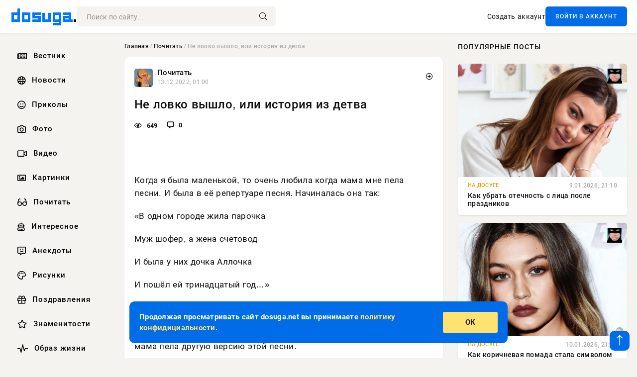

--- FILE ---
content_type: text/html; charset=utf-8
request_url: https://dosuga.net/pochitat/50540-ne-lovko-vyshlo-ili-istorija-iz-detva.html
body_size: 12660
content:
<!DOCTYPE html>
<html lang="ru">
<head>
      <title>Не ловко вышло, или история из детва » Dosuga.net — Сайт Хорошего Настроения</title>
<meta charset="utf-8">
<meta name="description" content="Не ловко вышло, или история из детва">
<meta name="keywords" content="">
<link rel="canonical" href="https://dosuga.net/pochitat/50540-ne-lovko-vyshlo-ili-istorija-iz-detva.html">
<link rel="alternate" type="application/rss+xml" title="Dosuga.net — Сайт Хорошего Настроения RSS" href="https://dosuga.net/rss.xml">
<link rel="preconnect" href="https://dosuga.net/" fetchpriority="high">
<meta property="twitter:card" content="summary">
<meta property="twitter:title" content="Не ловко вышло, или история из детва » Dosuga.net — Сайт Хорошего Настроения">
<meta property="twitter:url" content="https://dosuga.net/pochitat/50540-ne-lovko-vyshlo-ili-istorija-iz-detva.html">
<meta property="twitter:description" content="Когда я была маленькой, то очень любила когда мама мне пела песни. И была в её репертуаре песня. Начиналась она так: «В одном городе жила парочка Муж шофер, а жена счетовод И была у них дочка Аллочка И пошёл ей тринадцатый год…» По тексту потом отец уходит на фронт, а мать начинает гулять с другими">
<meta property="og:type" content="article">
<meta property="og:site_name" content="Dosuga.net — Сайт Хорошего Настроения">
<meta property="og:title" content="Не ловко вышло, или история из детва » Dosuga.net — Сайт Хорошего Настроения">
<meta property="og:url" content="https://dosuga.net/pochitat/50540-ne-lovko-vyshlo-ili-istorija-iz-detva.html">
<meta property="og:description" content="Когда я была маленькой, то очень любила когда мама мне пела песни. И была в её репертуаре песня. Начиналась она так: «В одном городе жила парочка Муж шофер, а жена счетовод И была у них дочка Аллочка И пошёл ей тринадцатый год…» По тексту потом отец уходит на фронт, а мать начинает гулять с другими">

<script src="/engine/classes/min/index.php?g=general&amp;v=bfnqh"></script>
<script src="/engine/classes/min/index.php?f=engine/classes/js/jqueryui.js,engine/classes/js/dle_js.js&amp;v=bfnqh" defer></script>
<script type="application/ld+json">{"@context":"https://schema.org","@graph":[{"@type":"Article","@context":"https://schema.org/","publisher":{"@type":"Organization","name":"Новости » Dosuga.NET","logo":{"@type":"ImageObject","url":"https://dosuga.net/templates/Default/favicons/favicon-32x32.png"}},"name":"Не ловко вышло, или история из детва","headline":"Не ловко вышло, или история из детва","mainEntityOfPage":{"@type":"WebPage","@id":"https://dosuga.net/pochitat/50540-ne-lovko-vyshlo-ili-istorija-iz-detva.html"},"datePublished":"2022-12-13T01:00:49+03:00","author":{"@type":"Person","name":"Аноним","url":"https://dosuga.net/user/%D0%90%D0%BD%D0%BE%D0%BD%D0%B8%D0%BC/"},"description":"Когда я была маленькой, то очень любила когда мама мне пела песни. И была в её репертуаре песня. Начиналась она так: «В одном городе жила парочка Муж шофер, а жена счетовод И была у них дочка Аллочка И пошёл ей тринадцатый год…» По тексту потом отец уходит на фронт, а мать начинает гулять с другими"},{"@type":"BreadcrumbList","@context":"https://schema.org/","itemListElement":[{"@type":"ListItem","position":1,"item":{"@id":"https://dosuga.net/","name":"Главная"}},{"@type":"ListItem","position":2,"item":{"@id":"https://dosuga.net/pochitat/","name":"Почитать"}},{"@type":"ListItem","position":3,"item":{"@id":"https://dosuga.net/pochitat/50540-ne-lovko-vyshlo-ili-istorija-iz-detva.html","name":"Не ловко вышло, или история из детва"}}]}]}</script> 
      <meta name="viewport" content="width=device-width, initial-scale=1.0" />
      <meta name="msapplication-TileColor" content="#0077ff">   
      <meta name="theme-color" content="#0077ff"> 
      <link rel="preload" href="/templates/Default/css/common.css" as="style">
      <link rel="preload" href="/templates/Default/css/styles.css" as="style">
      <link rel="preload" href="/templates/Default/css/engine.css" as="style">
      <link rel="preload" href="/templates/Default/css/fontawesome.css" as="style">
      <link rel="preload" href="/templates/Default/webfonts/manrope-400.woff2" as="font" type="font/woff2" crossorigin>
      <link rel="preload" href="/templates/Default/webfonts/manrope-600.woff2" as="font" type="font/woff2" crossorigin>
      <link rel="preload" href="/templates/Default/webfonts/manrope-700.woff2" as="font" type="font/woff2" crossorigin>
      <link rel="preload" href="/templates/Default/webfonts/fa-light-300.woff2" as="font" type="font/woff2" crossorigin>
      <link href="/templates/Default/css/common.css" type="text/css" rel="stylesheet" />
      <link href="/templates/Default/css/styles.css" type="text/css" rel="stylesheet" />
      <link href="/templates/Default/css/engine.css" type="text/css" rel="stylesheet" /> 
      <link href="/templates/Default/css/fontawesome.css" type="text/css" rel="stylesheet" />
      <link rel="icon" href="/templates/Default/favicons/favicon.ico">
      <link rel="apple-touch-icon" sizes="180x180" href="/templates/Default/favicons/apple-touch-icon.png">
      <link rel="icon" type="image/png" sizes="32x32" href="/templates/Default/favicons/favicon-32x32.png">
      <link rel="icon" type="image/png" sizes="16x16" href="/templates/Default/favicons/favicon-16x16.png">
      <link rel="manifest" href="/site.webmanifest">
      <link rel="mask-icon" href="/templates/Default/favicons/safari-pinned-tab.svg" color="#0077ff">
      	<!-- Yandex.RTB -->
	<script>window.yaContextCb=window.yaContextCb||[]</script>
	<script src="https://yandex.ru/ads/system/context.js" async></script>
   </head>
   <body>
      <div class="wrapper">
         <div class="wrapper-container wrapper-main">

            <header class="header d-flex ai-center vw100">
               <a href="/" class="logo" title="Dosuga.net — Сайт Хорошего Настроения"><img src="/templates/Default/dleimages/logo.png" alt="Dosuga.net — Сайт Хорошего Настроения"></a>
               <div class="header__search search-block flex-grow-1">
                  <form id="quicksearch" method="post">
                     <input type="hidden" name="do" value="search">
                     <input type="hidden" name="subaction" value="search">
                     <input class="search-block__input" id="story" name="story" placeholder="Поиск по сайту..." type="text" autocomplete="off">
                     <button class="search-block__btn" type="submit"><span class="fal fa-search"></span></button>
                  </form>
               </div>
               

               
               <a href="/?do=register" class="header__link">Создать аккаунт</a>
               <button class="header__btn-login js-show-login">ВОЙТИ В АККАУНТ</button>
               

               <button class="header__btn-menu d-none js-show-mobile-menu"><span class="fal fa-bars"></span></button>
            </header>

            <div class="content">
               <div class="cols">

                  <!-- MENU START -->
                     <aside class="col-side">
                        <ul class="side-nav js-this-in-mobile-menu">   
                           <li><a href="/vestnik/"><i class="far fa-newspaper"></i> Вестник</a></li>
                           <li><a href="/news/"><i class="far fa-globe"></i> Новости</a></li>
                           <li><a href="/prikol/"><i class="far fa-smile"></i> Приколы</a></li>
                           <li><a href="/foto/"><i class="far fa-camera"></i> Фото</a></li>   
                           <li><a href="/video/"><i class="far fa-video"></i> Видео</a></li>  
                           <li><a href="/kartinki/"><i class="far fa-image"></i> Картинки</a></li>
                           <li><a href="/pochitat/"><i class="far fa-glasses-alt"></i> Почитать</a></li>                             
                           <li><a href="/interesnoe/"><i class="far fa-user-robot"></i> Интересное</a></li> 
                           <li><a href="/anekdoty/"><i class="far fa-comment-alt-smile"></i> Анекдоты</a></li>    
                           <li><a href="/risunki/"><i class="far fa-palette"></i> Рисунки</a></li> 
                           <li><a href="/pozdrav/"><i class="far fa-gift"></i> Поздравления</a></li>    
                           <li><a href="/znamenitosti/"><i class="far fa-star"></i> Знаменитости</a></li>   
                           <li><a href="/obraz-zhizni/"><i class="far fa-heart-rate"></i> Образ жизни</a></li>                          
                           <li><a href="/devushki/"><i class="far fa-venus"></i> Девушки</a></li> 
                           <li><a itemprop="url" href="/index.php?do=lastcomments"><i class="far fa-comment"></i> Эфир</a></li>   
                        </ul> 
                     </aside>
                  <!-- MENU END -->
                  
                  <main class="col-main">
                    
                         
                        <div class="speedbar"><div class="over"><a href="https://dosuga.net/">Главная</a> / <a href="https://dosuga.net/pochitat/">Почитать</a> / Не ловко вышло, или история из детва</div></div>
                        

                     <div class="content-block d-grid" id="content-block">
                        

                        
                        <div class="short">
	<div class="info-block">
	   <div class="info-body">
		  <a href="https://dosuga.net/pochitat/" class="info-img" title="Почитать"><img src="/uploads/icons/kategorii.jpg" alt="Почитать"></a>
		  <div class="info-title"><a href="https://dosuga.net/pochitat/" class="author_name">Почитать</a></div>
		  <div class="info-meta">
			 <time datetime="13.12.2022, 01:00" class="ago" title="13.12.2022, 01:00">13.12.2022, 01:00</time>
			 
		  </div>
	   </div>
        <div class="dosuga-post-head-mark">    
            <a href="#" class="js-show-login" title="Сохранить"><i class="far fa-plus-circle"></i></a>
                    
		</div> 
	</div>
	<div class="yz_short_body">
	   <h1 class="dn-short-t">Не ловко вышло, или история из детва</h1>
	   <div class="content_top_met">
	   	  <div class="f_eye"><i class="far fa-eye"></i> 649</div>
		  <a id="dle-comm-link" href="#comment">
			 <div class="f_link"><i class="far fa-comment-alt"></i> 0</div>
		  </a>
		  <div class="f_info">
		  </div>
	   </div>
	   <div class="page__text full-text clearfix">
	   	  <div style="margin-bottom: 20px">
		 	 <!-- Yandex.RTB R-A-3039656-1 -->
<div id="yandex_rtb_R-A-3039656-1"></div>
<script>
window.yaContextCb.push(()=>{
	Ya.Context.AdvManager.render({
		"blockId": "R-A-3039656-1",
		"renderTo": "yandex_rtb_R-A-3039656-1"
	})
})
</script>
<br />
<!-- Yandex.RTB R-A-3039656-2 -->
<div id="yandex_rtb_R-A-3039656-2"></div>
<script>
window.yaContextCb.push(()=>{
	Ya.Context.AdvManager.render({
		"blockId": "R-A-3039656-2",
		"renderTo": "yandex_rtb_R-A-3039656-2"
	})
})
</script>
<br />
<!-- Yandex.RTB R-A-3039656-3 -->
<div id="yandex_rtb_R-A-3039656-3"></div>
<script>
window.yaContextCb.push(()=>{
	Ya.Context.AdvManager.render({
		"blockId": "R-A-3039656-3",
		"renderTo": "yandex_rtb_R-A-3039656-3"
	})
})
</script>
		  </div>
		  <p>Когда я была маленькой, то очень любила когда мама мне пела песни. И была в её репертуаре песня. Начиналась она так:</p><p>«В одном городе жила парочка</p><p>Муж шофер, а жена счетовод</p><p>И была у них дочка Аллочка</p><p>И пошёл ей тринадцатый год…»</p><p>По тексту потом отец уходит на фронт, а мать начинает гулять с другими мужчинами, дочь это замечает и пишет письмо отцу. В оригинальном тексте отец перестает себя беречь и погибает. Но моя мама пела другую версию этой песни.</p><p>После того, как дочь пишет письмо отцу про ухажеров матери, мать её заводит в кладовку и режет ножиком. Потом отец приходит с фронта, узнает про убийство и в этой же кладовке убивает ножом жену. Я предполагаю это какая-то бандитская версия по типу «Мурки». В интернете так и не смогла найти этот текст.</p><p>Так вот, я была способным ребёнком и песню эту знала наизусть. И когда в садике попросили спеть любимые песни, я почему-то не спела «Катюшу» или «Пусть всегда будет мама» которые я тоже любила, а спела эту песню. Полностью. У воспитателей чуть удар не хватил от моей любимой песни. Потом маму в детский сад вызывали на беседу…</p><p>После этого мама перестала петь эту песню.</p>
		  <div style="margin-top: 20px">
		  	<!-- Yandex.RTB R-A-3039656-7 -->
<div id="yandex_rtb_R-A-3039656-7"></div>
<script>
window.yaContextCb.push(()=>{
	Ya.Context.AdvManager.render({
		"blockId": "R-A-3039656-7",
		"renderTo": "yandex_rtb_R-A-3039656-7"
	})
})
</script>
<br />
<!-- Yandex.RTB R-A-3039656-8 -->
<div id="yandex_rtb_R-A-3039656-8"></div>
<script>
window.yaContextCb.push(()=>{
	Ya.Context.AdvManager.render({
		"blockId": "R-A-3039656-8",
		"renderTo": "yandex_rtb_R-A-3039656-8"
	})
})
</script>
<br />
<!-- Yandex.RTB R-A-3039656-9 -->
<div id="yandex_rtb_R-A-3039656-9"></div>
<script>
window.yaContextCb.push(()=>{
	Ya.Context.AdvManager.render({
		"blockId": "R-A-3039656-9",
		"renderTo": "yandex_rtb_R-A-3039656-9"
	})
})
</script>
		  </div>
	   </div>
	</div>
	<div class="page__tags d-flex">
	   
	</div>
	<div class="content_like">
	   <div class="df_like">
		  <a href="#" onclick="doRate('plus', '50540'); return false;" >
		  <i title="Мне нравится" class="far fa-thumbs-up"></i> <span><span data-likes-id="50540">9</span></span>
		  </a>
	   </div>
	   <div class="df_dlike">
		  <a href="#" onclick="doRate('minus', '50540'); return false;" >
		  <i title="Мне не нравится" class="far fa-thumbs-down"></i> <span><span data-dislikes-id="50540">5</span></span>
		  </a>
	   </div>
	</div>
	<div class="content_footer">
	   <script src="https://yastatic.net/share2/share.js"></script>
	   <div class="ya-share2" data-curtain data-shape="round" data-color-scheme="whiteblack" data-services="vkontakte,odnoklassniki,telegram,whatsapp"></div>
	   <div class="f_info">
		  <a href="javascript:AddComplaint('50540', 'news')"> 
		  <div class="more_jaloba">
			 <svg fill="none" width="15" height="15" stroke="currentColor" stroke-width="1.5" viewBox="0 0 24 24" xmlns="http://www.w3.org/2000/svg" aria-hidden="true">
				<path stroke-linecap="round" stroke-linejoin="round" d="M12 9v3.75m9-.75a9 9 0 11-18 0 9 9 0 0118 0zm-9 3.75h.008v.008H12v-.008z"></path>
			 </svg>
			 ЖАЛОБА
		  </div>
		  </a>
	   </div>
	</div>
 </div>
 <div class="page__comments sect__header">
	<div class="page__comments-header">
		<div class="page__comments-title">0 комментариев</div>
		<div class="page__comments-info">
			<span class="fal fa-exclamation-circle"></span>
			Обсудим?
		</div>
	
	</div>
	<form  method="post" name="dle-comments-form" id="dle-comments-form" ><div class="form ac-form ignore-select">
	<div id="addcomment" class="addcomment">
	   
	   <div class="form-group combo">
		  <div class="combo_field"><input placeholder="Ваше имя" type="text" name="name" id="name" class="wide" required></div>
		  <div class="combo_field"><input placeholder="Ваш e-mail" type="email" name="mail" id="mail" class="wide"></div>
	   </div>
	   
	   <div id="comment-editor">
		  <div class="ac-form__editor">
			 <div class="bb-editor">
				<textarea name="comments" id="comments" cols="70" rows="10"></textarea>
			 </div>
		  </div>
		  
	   </div>
	   
	   
	   <div class="form_submit">
		  
		  <div class="c-captcha">
			 <a onclick="reload(); return false;" title="Кликните на изображение чтобы обновить код, если он неразборчив" href="#"><span id="dle-captcha"><img src="/engine/modules/antibot/antibot.php" alt="Кликните на изображение чтобы обновить код, если он неразборчив" width="160" height="80"></span></a>
			 <input placeholder="Повторите код" title="Введите код указанный на картинке" type="text" name="sec_code" id="sec_code" required>
		  </div>
		  
		  <div class="ac-form__bottom d-flex">
			 <button class="btn btn-big" type="submit" name="submit" title="Отправить комментарий">Отправить</button>
		  </div>
	   </div>
	</div>
 </div>

 <script>
	function ShowCommentsUploader() {

if ($("#hidden-image-uploader").css("display") == "none") { 

	$("#hidden-image-uploader").show('blind',{}, 250, function(){
		$('#comments-image-uploader').plupload('refresh');
	});

} else {

	$("#hidden-image-uploader").hide('blind',{}, 250 );

}

return false;
};
 </script>
		<input type="hidden" name="subaction" value="addcomment">
		<input type="hidden" name="post_id" id="post_id" value="50540"><input type="hidden" name="user_hash" value="48ded4d5bf31078fbc523a58a49bc6f768cb5293"></form>
	
<div id="dle-ajax-comments"></div>

 </div>
 <section class="sect">
	<div class="sect__header sect__title" style="font-weight: 500; font-size: 24px;">Смотрите также:</div>
	<div class="sect__content d-grid">
	   <div class="popular grid-item">
   <div class="popular__img img-responsive">
      <img loading="lazy" src="/uploads/smiley-2055680_1920.jpg" alt="Анекдоты про украинцев">
      <div class="item__category pi-center"><img src="/uploads/icons/kategorii.jpg"></div> 
   </div>
   <div class="meta_block">
      <div class="meta_block_cat">Анекдоты</div>
      <time class="meta_block_date" datetime="17.12.2021, 08:00">17.12.2021, 08:00</time>   
   </div>
   <div class="popular__desc">
      <a class="popular__title expand-link" href="https://dosuga.net/anekdoty/47310-anekdoty-pro-ukraincev.html">Анекдоты про украинцев</a>
   </div>
 </div><div class="popular grid-item">
   <div class="popular__img img-responsive">
      <img loading="lazy" src="/uploads/posts/2022-07/compress_20220709_081053_3256.jpg" alt="Про найденные женские Трусы дома. Это трусы твоей девушки, так ведь?">
      <div class="item__category pi-center"><img src="/uploads/icons/kategorii.jpg"></div> 
   </div>
   <div class="meta_block">
      <div class="meta_block_cat">Почитать</div>
      <time class="meta_block_date" datetime="9.07.2022, 08:11">9.07.2022, 08:11</time>   
   </div>
   <div class="popular__desc">
      <a class="popular__title expand-link" href="https://dosuga.net/pochitat/6975-trusy.html">Про найденные женские Трусы дома. Это трусы твоей девушки, так ведь?</a>
   </div>
 </div><div class="popular grid-item">
   <div class="popular__img img-responsive">
      <img loading="lazy" src="/uploads/smiley-2055680_1920.jpg" alt="Анекдоты про еврейскую мамочку">
      <div class="item__category pi-center"><img src="/uploads/icons/kategorii.jpg"></div> 
   </div>
   <div class="meta_block">
      <div class="meta_block_cat">Анекдоты</div>
      <time class="meta_block_date" datetime="19.08.2021, 08:00">19.08.2021, 08:00</time>   
   </div>
   <div class="popular__desc">
      <a class="popular__title expand-link" href="https://dosuga.net/anekdoty/45915-anekdoty-pro-evrejskuju-mamochku.html">Анекдоты про еврейскую мамочку</a>
   </div>
 </div><div class="popular grid-item">
   <div class="popular__img img-responsive">
      <img loading="lazy" src="/uploads/smiley-2055680_1920.jpg" alt="Анекдоты про почтальонов">
      <div class="item__category pi-center"><img src="/uploads/icons/kategorii.jpg"></div> 
   </div>
   <div class="meta_block">
      <div class="meta_block_cat">Анекдоты</div>
      <time class="meta_block_date" datetime="25.08.2021, 08:00">25.08.2021, 08:00</time>   
   </div>
   <div class="popular__desc">
      <a class="popular__title expand-link" href="https://dosuga.net/anekdoty/46002-anekdoty-pro-pochtalonov.html">Анекдоты про почтальонов</a>
   </div>
 </div><div class="popular grid-item">
   <div class="popular__img img-responsive">
      <img loading="lazy" src="/uploads/smiley-2055680_1920.jpg" alt="Анекдоты про первый день зимы">
      <div class="item__category pi-center"><img src="/uploads/icons/kategorii.jpg"></div> 
   </div>
   <div class="meta_block">
      <div class="meta_block_cat">Анекдоты</div>
      <time class="meta_block_date" datetime="1.12.2021, 08:00">1.12.2021, 08:00</time>   
   </div>
   <div class="popular__desc">
      <a class="popular__title expand-link" href="https://dosuga.net/anekdoty/47094-anekdoty-pro-pervyj-den-zimy.html">Анекдоты про первый день зимы</a>
   </div>
 </div><div class="popular grid-item">
   <div class="popular__img img-responsive">
      <img loading="lazy" src="/uploads/smiley-2055680_1920.jpg" alt="Анекдоты про детей">
      <div class="item__category pi-center"><img src="/uploads/icons/kategorii.jpg"></div> 
   </div>
   <div class="meta_block">
      <div class="meta_block_cat">Анекдоты</div>
      <time class="meta_block_date" datetime="10.09.2021, 08:00">10.09.2021, 08:00</time>   
   </div>
   <div class="popular__desc">
      <a class="popular__title expand-link" href="https://dosuga.net/anekdoty/46152-anekdoty-pro-detej.html">Анекдоты про детей</a>
   </div>
 </div><div class="popular grid-item">
   <div class="popular__img img-responsive">
      <img loading="lazy" src="/uploads/posts/2022-05/compress_20220505_222340_0058.jpg" alt="Сестра закрутила роман с родным братом и родила от него четверых детей!">
      <div class="item__category pi-center"><img src="/uploads/icons/kategorii.jpg"></div> 
   </div>
   <div class="meta_block">
      <div class="meta_block_cat">Вестник</div>
      <time class="meta_block_date" datetime="6.05.2022, 00:00">6.05.2022, 00:00</time>   
   </div>
   <div class="popular__desc">
      <a class="popular__title expand-link" href="https://dosuga.net/vestnik/48324-sestra-zakrutila-roman-s-rodnym-bratom-i-rodila-ot-nego-chetveryh-detej.html">Сестра закрутила роман с родным братом и родила от него четверых детей!</a>
   </div>
 </div><div class="popular grid-item">
   <div class="popular__img img-responsive">
      <img loading="lazy" src="/uploads/posts/2021-01/thumbs/1610012470_smiley-2055680_1920.jpg" alt="Анекдоты о мамах с еврейскими корнями">
      <div class="item__category pi-center"><img src="/uploads/icons/kategorii.jpg"></div> 
   </div>
   <div class="meta_block">
      <div class="meta_block_cat">Анекдоты</div>
      <time class="meta_block_date" datetime="8.01.2021, 08:00">8.01.2021, 08:00</time>   
   </div>
   <div class="popular__desc">
      <a class="popular__title expand-link" href="https://dosuga.net/anekdoty/43103-anekdoty-o-mamah-s-evrejskimi-kornjami.html">Анекдоты о мамах с еврейскими корнями</a>
   </div>
 </div><div class="popular grid-item">
   <div class="popular__img img-responsive">
      <img loading="lazy" src="/uploads/posts/2022-06/compress_20220625_124327_7515.jpg" alt="У какая плохая тетя! У какая злая мама!">
      <div class="item__category pi-center"><img src="/uploads/icons/kategorii.jpg"></div> 
   </div>
   <div class="meta_block">
      <div class="meta_block_cat">Почитать</div>
      <time class="meta_block_date" datetime="25.06.2022, 12:45">25.06.2022, 12:45</time>   
   </div>
   <div class="popular__desc">
      <a class="popular__title expand-link" href="https://dosuga.net/pochitat/7682-plohaya-tetya.html">У какая плохая тетя! У какая злая мама!</a>
   </div>
 </div><div class="popular grid-item">
   <div class="popular__img img-responsive">
      <img loading="lazy" src="/uploads/posts/2020-12/thumbs/1609154010_smiley-2055680_1920.jpg" alt="Анекдоты про родителей и школу">
      <div class="item__category pi-center"><img src="/uploads/icons/kategorii.jpg"></div> 
   </div>
   <div class="meta_block">
      <div class="meta_block_cat">Анекдоты</div>
      <time class="meta_block_date" datetime="29.12.2020, 08:00">29.12.2020, 08:00</time>   
   </div>
   <div class="popular__desc">
      <a class="popular__title expand-link" href="https://dosuga.net/anekdoty/42953-anekdoty-pro-roditelej-i-shloku.html">Анекдоты про родителей и школу</a>
   </div>
 </div><div class="popular grid-item">
   <div class="popular__img img-responsive">
      <img loading="lazy" src="/uploads/posts/2022-07/1657258474_1.jpg" alt="Что такое кулингулус? И жена мне досталась с сочинскими корнями!">
      <div class="item__category pi-center"><img src="/uploads/icons/kategorii.jpg"></div> 
   </div>
   <div class="meta_block">
      <div class="meta_block_cat">Почитать</div>
      <time class="meta_block_date" datetime="8.07.2022, 08:35">8.07.2022, 08:35</time>   
   </div>
   <div class="popular__desc">
      <a class="popular__title expand-link" href="https://dosuga.net/pochitat/12192-chto-takoe-kulingulus.html">Что такое кулингулус? И жена мне досталась с сочинскими корнями!</a>
   </div>
 </div><div class="popular grid-item">
   <div class="popular__img img-responsive">
      <img loading="lazy" src="/uploads/posts/2022-07/compress_20220701_054939_9352.jpg" alt="Любите, девочки, простых романтиков - Я всегда была неравнодушна к мужчинам с нестандартными профессиями...">
      <div class="item__category pi-center"><img src="/uploads/icons/kategorii.jpg"></div> 
   </div>
   <div class="meta_block">
      <div class="meta_block_cat">Почитать</div>
      <time class="meta_block_date" datetime="1.07.2022, 05:55">1.07.2022, 05:55</time>   
   </div>
   <div class="popular__desc">
      <a class="popular__title expand-link" href="https://dosuga.net/pochitat/3372-lyubite-devochki-prostyh-romantikov.html">Любите, девочки, простых романтиков - Я всегда была неравнодушна к мужчинам с нестандартными профессиями...</a>
   </div>
 </div><div class="popular grid-item">
   <div class="popular__img img-responsive">
      <img loading="lazy" src="/uploads/posts/2023-05/1683398252_dn.jpg" alt="О детстве Милен Фармер (Mylene Farmer) - Французская певица, композитор, актриса и поэтесса">
      <div class="item__category pi-center"><img src="/uploads/icons/kategorii.jpg"></div> 
   </div>
   <div class="meta_block">
      <div class="meta_block_cat">Знаменитости</div>
      <time class="meta_block_date" datetime="6.05.2023, 21:37">6.05.2023, 21:37</time>   
   </div>
   <div class="popular__desc">
      <a class="popular__title expand-link" href="https://dosuga.net/znamenitosti/51285-o-detstve-milen-farmer.html">О детстве Милен Фармер (Mylene Farmer) - Французская певица, композитор, актриса и поэтесса</a>
   </div>
 </div><div class="popular grid-item">
   <div class="popular__img img-responsive">
      <img loading="lazy" src="/uploads/smiley-2055680_1920.jpg" alt="Анекдоты про голых">
      <div class="item__category pi-center"><img src="/uploads/icons/kategorii.jpg"></div> 
   </div>
   <div class="meta_block">
      <div class="meta_block_cat">Анекдоты</div>
      <time class="meta_block_date" datetime="18.11.2021, 08:00">18.11.2021, 08:00</time>   
   </div>
   <div class="popular__desc">
      <a class="popular__title expand-link" href="https://dosuga.net/anekdoty/46924-anekdoty-pro-golyh.html">Анекдоты про голых</a>
   </div>
 </div><div class="popular grid-item">
   <div class="popular__img img-responsive">
      <img loading="lazy" src="/uploads/posts/2022-09/medium/dosuga.net_mjerilin-monro-i-nemnogo-pravdy-iz-biografii-do-ee-slavy-9.jpg" alt="Мэрилин Монро и немного правды из Биографии до её Славы">
      <div class="item__category pi-center"><img src="/uploads/icons/kategorii.jpg"></div> 
   </div>
   <div class="meta_block">
      <div class="meta_block_cat">Знаменитости</div>
      <time class="meta_block_date" datetime="30.09.2022, 08:39">30.09.2022, 08:39</time>   
   </div>
   <div class="popular__desc">
      <a class="popular__title expand-link" href="https://dosuga.net/znamenitosti/49411-mjerilin-monro-i-nemnogo-pravdy-iz-biografii-do-ee-slavy.html">Мэрилин Монро и немного правды из Биографии до её Славы</a>
   </div>
 </div><div class="popular grid-item">
   <div class="popular__img img-responsive">
      <img loading="lazy" src="/uploads/posts/2022-03/1647695094_1.webp" alt="Жизнь перевернулась когда мой муж поднял на меня Руку. Это конец?">
      <div class="item__category pi-center"><img src="/uploads/icons/kategorii.jpg"></div> 
   </div>
   <div class="meta_block">
      <div class="meta_block_cat">Почитать</div>
      <time class="meta_block_date" datetime="19.03.2022, 16:07">19.03.2022, 16:07</time>   
   </div>
   <div class="popular__desc">
      <a class="popular__title expand-link" href="https://dosuga.net/pochitat/47995-muzh-podnjal-ruku.html">Жизнь перевернулась когда мой муж поднял на меня Руку. Это конец?</a>
   </div>
 </div><div class="popular grid-item">
   <div class="popular__img img-responsive">
      <img loading="lazy" src="/uploads/posts/2023-07/1689181246_posyter-dn.jpg" alt="Отец запрещает мне пить, а сам в моем возрасте куролесил">
      <div class="item__category pi-center"><img src="/uploads/icons/kategorii.jpg"></div> 
   </div>
   <div class="meta_block">
      <div class="meta_block_cat">Почитать</div>
      <time class="meta_block_date" datetime="13.07.2023, 00:00">13.07.2023, 00:00</time>   
   </div>
   <div class="popular__desc">
      <a class="popular__title expand-link" href="https://dosuga.net/pochitat/51564-otec-zapreschaet-mne-pit-a-sam-v-moem-vozraste-kurolesil.html">Отец запрещает мне пить, а сам в моем возрасте куролесил</a>
   </div>
 </div><div class="popular grid-item">
   <div class="popular__img img-responsive">
      <img loading="lazy" src="/uploads/smiley-2055680_1920.jpg" alt="Просто смешные анекдоты">
      <div class="item__category pi-center"><img src="/uploads/icons/kategorii.jpg"></div> 
   </div>
   <div class="meta_block">
      <div class="meta_block_cat">Анекдоты</div>
      <time class="meta_block_date" datetime="6.02.2021, 08:00">6.02.2021, 08:00</time>   
   </div>
   <div class="popular__desc">
      <a class="popular__title expand-link" href="https://dosuga.net/anekdoty/43708-prosto-smeshnye-anekdoty.html">Просто смешные анекдоты</a>
   </div>
 </div><div class="popular grid-item">
   <div class="popular__img img-responsive">
      <img loading="lazy" src="/uploads/posts/2023-07/poster-dn2.jpg" alt="Мама с ребёнком — Красивые картинки для срисовки Карандашом">
      <div class="item__category pi-center"><img src="/uploads/icons/kategorii.jpg"></div> 
   </div>
   <div class="meta_block">
      <div class="meta_block_cat">Рисунки</div>
      <time class="meta_block_date" datetime="11.07.2023, 06:50">11.07.2023, 06:50</time>   
   </div>
   <div class="popular__desc">
      <a class="popular__title expand-link" href="https://dosuga.net/risunki/48372-risunki-karandashom-mama-s-rebenkom.html">Мама с ребёнком — Красивые картинки для срисовки Карандашом</a>
   </div>
 </div><div class="popular grid-item">
   <div class="popular__img img-responsive">
      <img loading="lazy" src="/uploads/posts/2022-08/compress_20220803_120635_5089.jpg" alt="Анкета для секретарши - Элементарно НО сложно">
      <div class="item__category pi-center"><img src="/uploads/icons/kategorii.jpg"></div> 
   </div>
   <div class="meta_block">
      <div class="meta_block_cat">Почитать</div>
      <time class="meta_block_date" datetime="3.08.2022, 12:07">3.08.2022, 12:07</time>   
   </div>
   <div class="popular__desc">
      <a class="popular__title expand-link" href="https://dosuga.net/pochitat/7842-anketa-dlya-sekretarshi.html">Анкета для секретарши - Элементарно НО сложно</a>
   </div>
 </div>
	</div>
 </section>

                        

                     </div>
                  </main>

                  <aside class="col-side">

                     <div class="side-block">
                        <div class="side-block__title">Популярные посты</div>
                        <div class="side-block__content">
                        <div class="popular ">
   <div class="popular__img img-responsive">
      <img loading="lazy" src="/uploads/posts/2026-01/medium/1767987029-1kak-ubrat-otechnost-s-lica-posle-prazdnikov-072dc62.webp" alt="Как убрать отечность с лица после праздников">
      <div class="item__category pi-center"><img src="/uploads/icons/1658212922_dn.webp"></div> 
   </div>
   <div class="meta_block">
      <div class="meta_block_cat">На Досуге</div>
      <time class="meta_block_date" datetime="9.01.2026, 21:10">9.01.2026, 21:10</time>   
   </div>
   <div class="popular__desc">
      <a class="popular__title expand-link" href="https://dosuga.net/dosug/100888-kak-ubrat-otechnost-s-lica-posle-prazdnikov.html">Как убрать отечность с лица после праздников</a>
   </div>
 </div><div class="popular ">
   <div class="popular__img img-responsive">
      <img loading="lazy" src="/uploads/posts/2026-01/medium/1768075236-1kak-korichnevaja-pomada-stala-simvolom-sovremennogo-shika-407480f.webp" alt="Как коричневая помада стала символом современного шика">
      <div class="item__category pi-center"><img src="/uploads/icons/1658212922_dn.webp"></div> 
   </div>
   <div class="meta_block">
      <div class="meta_block_cat">На Досуге</div>
      <time class="meta_block_date" datetime="10.01.2026, 21:27">10.01.2026, 21:27</time>   
   </div>
   <div class="popular__desc">
      <a class="popular__title expand-link" href="https://dosuga.net/dosug/100891-kak-korichnevaja-pomada-stala-simvolom-sovremennogo-shika.html">Как коричневая помада стала символом современного шика</a>
   </div>
 </div><div class="popular ">
   <div class="popular__img img-responsive">
      <img loading="lazy" src="/uploads/posts/2026-01/medium/1767887149-1kak-povtorit-doma-stekljannye-volosy-bez-utjuzhka-1db83ac.webp" alt="Как повторить дома «стеклянные» волосы без утюжка">
      <div class="item__category pi-center"><img src="/uploads/icons/1658212922_dn.webp"></div> 
   </div>
   <div class="meta_block">
      <div class="meta_block_cat">На Досуге</div>
      <time class="meta_block_date" datetime="8.01.2026, 17:58">8.01.2026, 17:58</time>   
   </div>
   <div class="popular__desc">
      <a class="popular__title expand-link" href="https://dosuga.net/dosug/100883-kak-povtorit-doma-stekljannye-volosy-bez-utjuzhka.html">Как повторить дома «стеклянные» волосы без утюжка</a>
   </div>
 </div><div class="popular ">
   <div class="popular__img img-responsive">
      <img loading="lazy" src="/uploads/posts/2026-01/medium/1767887123-1kak-ubrat-krasnotu-s-lica-posle-moroza-72e67e3.webp" alt="Как убрать красноту с лица после мороза">
      <div class="item__category pi-center"><img src="/uploads/icons/1658212922_dn.webp"></div> 
   </div>
   <div class="meta_block">
      <div class="meta_block_cat">На Досуге</div>
      <time class="meta_block_date" datetime="8.01.2026, 18:17">8.01.2026, 18:17</time>   
   </div>
   <div class="popular__desc">
      <a class="popular__title expand-link" href="https://dosuga.net/dosug/100879-kak-ubrat-krasnotu-s-lica-posle-moroza.html">Как убрать красноту с лица после мороза</a>
   </div>
 </div>                           
                        </div>
                     </div>
                     <div class="side-block">
                        <div class="side-block__title">Выбор редакции</div>
                        <div class="side-block__content">
                        <div class="int d-flex ai-center">
    <div class="int__img img-fit-cover">
       <img loading="lazy" src="/uploads/posts/2026-01/medium/1767887086-1kak-nosit-domashnjuju-odezhdu-chtoby-chuvstvovat-sebja-krasivoj-e92c53c.webp" alt="Как носить домашнюю одежду, чтобы чувствовать себя красивой">
    </div>
    <div class="int__desc flex-grow-1">
       <a class="int__title expand-link" href="https://dosuga.net/dosug/100873-kak-nosit-domashnjuju-odezhdu-chtoby-chuvstvovat-sebja-krasivoj.html">
          <div class="line-clamp">Как носить домашнюю одежду, чтобы чувствовать себя красивой</div>
       </a>
    </div>
 </div><div class="int d-flex ai-center">
    <div class="int__img img-fit-cover">
       <img loading="lazy" src="/uploads/posts/2026-01/medium/1767887077-1kak-nosit-babushkin-kardigan-etoj-zimoj-780807e.webp" alt="Как носить «бабушкин» кардиган этой зимой">
    </div>
    <div class="int__desc flex-grow-1">
       <a class="int__title expand-link" href="https://dosuga.net/dosug/100872-kak-nosit-babushkin-kardigan-jetoj-zimoj.html">
          <div class="line-clamp">Как носить «бабушкин» кардиган этой зимой</div>
       </a>
    </div>
 </div><div class="int d-flex ai-center">
    <div class="int__img img-fit-cover">
       <img loading="lazy" src="/uploads/posts/2026-01/medium/1767887055-1chto-neobhodimo-kupit-na-zimnih-rasprodazhah-16a1a80.webp" alt="Что необходимо купить на зимних распродажах">
    </div>
    <div class="int__desc flex-grow-1">
       <a class="int__title expand-link" href="https://dosuga.net/dosug/100870-chto-neobhodimo-kupit-na-zimnih-rasprodazhah.html">
          <div class="line-clamp">Что необходимо купить на зимних распродажах</div>
       </a>
    </div>
 </div><div class="int d-flex ai-center">
    <div class="int__img img-fit-cover">
       <img loading="lazy" src="/uploads/posts/2026-01/medium/1767887111-1kak-broshi-stali-glavnym-trendom-sezona-12cdd83.webp" alt="Как броши стали главным трендом сезона">
    </div>
    <div class="int__desc flex-grow-1">
       <a class="int__title expand-link" href="https://dosuga.net/dosug/100878-kak-broshi-stali-glavnym-trendom-sezona.html">
          <div class="line-clamp">Как броши стали главным трендом сезона</div>
       </a>
    </div>
 </div>  
                        </div>
                     </div>
                     

                     <!--1b96a6e6--><!--1b96a6e6--><!--91f0a04f--><!--91f0a04f-->

                     <div class="side-block side-block--sticky hm">
                                                        <!-- Yandex.RTB R-A-3039656-12 -->
                                <div id="yandex_rtb_R-A-3039656-12"></div>
                                <script>window.yaContextCb.push(()=>{
                                    Ya.Context.AdvManager.render({
                                        "blockId": "R-A-3039656-12",
                                        "renderTo": "yandex_rtb_R-A-3039656-12"
                                    })
                                })
                                </script>
                     </div>

                  </aside>

               </div>
               <!-- END COLS -->
            </div>

         <!-- FOOTER START -->
         <footer class="footer d-flex ai-center vw100">
            <div class="footer__copyright">
               <a href="/about.html ">О проекте</a>
               <a href="/disclamer.html">Авторские права</a>
               <a href="/privacypolicy.html">Политика конфиденциальности</a>
               <a href="/index.php?do=feedback">Контакты</a> 
               <a href="/reklama.html">Реклама (стала дешевле) 👈</a> 
            </div>
            <div class="footer__text icon-at-left" style="line-height: 20px;">
               Использование любых материалов, размещённых на сайте, разрешается при условии активной ссылки на наш сайт.
               При копировании материалов для интернет-изданий – обязательна прямая открытая для поисковых систем гиперссылка. Ссылка должна быть размещена в независимости от полного либо частичного использования материалов. Гиперссылка (для интернет- изданий) – должна быть размещена в подзаголовке или в первом абзаце материала.
               Все материалы, содержащиеся на веб-сайте dosuga.net, защищены законом об авторском праве. Фотографии и прочие материалы являются собственностью их авторов и представлены исключительно для некоммерческого использования и ознакомления , если не указано иное. Несанкционированное использование таких материалов может нарушать закон об авторском праве, торговой марке и другие законы.
               <br />
               <p class="copyright mb-0" style="margin-top: 20px;">Copyright &copy; 2000 - 2026, Dosuga.net — Сайт Хорошего Настроения. Все права защищены.</p>
               <div class="adult_foot">18+</div>
            </div>
         </footer>
         <!-- FOOTER END -->

         </div>
         <!-- END WRAPPER-MAIN -->
      </div>
      <!-- END WRAPPER -->
      
      <script>
<!--
var dle_root       = '/';
var dle_admin      = '';
var dle_login_hash = '48ded4d5bf31078fbc523a58a49bc6f768cb5293';
var dle_group      = 5;
var dle_link_type  = 1;
var dle_skin       = 'Default';
var dle_wysiwyg    = 0;
var dle_min_search = '2';
var dle_act_lang   = ["Подтвердить", "Отмена", "Вставить", "Отмена", "Сохранить", "Удалить", "Загрузка. Пожалуйста, подождите..."];
var menu_short     = 'Быстрое редактирование';
var menu_full      = 'Полное редактирование';
var menu_profile   = 'Просмотр профиля';
var menu_send      = 'Отправить сообщение';
var menu_uedit     = 'Админцентр';
var dle_info       = 'Информация';
var dle_confirm    = 'Подтверждение';
var dle_prompt     = 'Ввод информации';
var dle_req_field  = ["Заполните поле с именем", "Заполните поле с сообщением", "Заполните поле с темой сообщения"];
var dle_del_agree  = 'Вы действительно хотите удалить? Данное действие невозможно будет отменить';
var dle_spam_agree = 'Вы действительно хотите отметить пользователя как спамера? Это приведёт к удалению всех его комментариев';
var dle_c_title    = 'Отправка жалобы';
var dle_complaint  = 'Укажите текст Вашей жалобы для администрации:';
var dle_mail       = 'Ваш e-mail:';
var dle_big_text   = 'Выделен слишком большой участок текста.';
var dle_orfo_title = 'Укажите комментарий для администрации к найденной ошибке на странице:';
var dle_p_send     = 'Отправить';
var dle_p_send_ok  = 'Уведомление успешно отправлено';
var dle_save_ok    = 'Изменения успешно сохранены. Обновить страницу?';
var dle_reply_title= 'Ответ на комментарий';
var dle_tree_comm  = '0';
var dle_del_news   = 'Удалить статью';
var dle_sub_agree  = 'Вы действительно хотите подписаться на комментарии к данной публикации?';
var dle_unsub_agree  = 'Вы действительно хотите отписаться от комментариев к данной публикации?';
var dle_captcha_type  = '0';
var dle_share_interesting  = ["Поделиться ссылкой на выделенный текст", "Twitter", "Facebook", "Вконтакте", "Прямая ссылка:", "Нажмите правой клавишей мыши и выберите «Копировать ссылку»"];
var DLEPlayerLang     = {prev: 'Предыдущий',next: 'Следующий',play: 'Воспроизвести',pause: 'Пауза',mute: 'Выключить звук', unmute: 'Включить звук', settings: 'Настройки', enterFullscreen: 'На полный экран', exitFullscreen: 'Выключить полноэкранный режим', speed: 'Скорость', normal: 'Обычная', quality: 'Качество', pip: 'Режим PiP'};
var DLEGalleryLang    = {CLOSE: 'Закрыть (Esc)', NEXT: 'Следующее изображение', PREV: 'Предыдущее изображение', ERROR: 'Внимание! Обнаружена ошибка', IMAGE_ERROR: 'Не удалось загрузить изображение', TOGGLE_SLIDESHOW: 'Просмотр слайдшоу',TOGGLE_FULLSCREEN: 'Полноэкранный режим', TOGGLE_THUMBS: 'Включить / Выключить уменьшенные копии', ITERATEZOOM: 'Увеличить / Уменьшить', DOWNLOAD: 'Скачать изображение' };
var DLEGalleryMode    = 1;
var DLELazyMode       = 0;
var allow_dle_delete_news   = false;
var dle_search_delay   = false;
var dle_search_value   = '';
jQuery(function($){
					setTimeout(function() {
						$.get(dle_root + "engine/ajax/controller.php?mod=adminfunction", { 'id': '50540', action: 'newsread', user_hash: dle_login_hash });
					}, 1000);
				$('#dle-comments-form').submit(function() {
					if( $('#comments-image-uploader').data('files') == 'selected' ) {
						$('#comments-image-uploader').plupload('start');
					} else {
						doAddComments();
					}
					return false;
				});
FastSearch();
});
//-->
</script>
      

<div class="login login--not-logged d-none">
   <div class="login__header d-flex jc-space-between ai-center">
      <div class="login__title stretch-free-width ws-nowrap">Войти <a href="/?do=register">Регистрация</a></div>
      <div class="login__close"><span class="fal fa-times"></span></div>
   </div>
   <form method="post">
      <div class="login__content">
         <div class="login__row">
            <div class="login__caption">E-mail:</div>
            <div class="login__input"><input type="text" name="login_name" id="login_name" placeholder="Ваш e-mail"></div>
            <span class="fal fa-at"></span>
         </div>
         <div class="login__row">
            <div class="login__caption">Пароль: <a href="/?do=lostpassword">Забыли пароль?</a></div>
            <div class="login__input"><input type="password" name="login_password" id="login_password" placeholder="Ваш пароль"></div>
            <span class="fal fa-lock"></span>
         </div>
         <label class="login__row checkbox" for="login_not_save">
         <input type="checkbox" name="login_not_save" id="login_not_save" value="1">
         <span>Не запоминать меня</span>
         </label>
         <div class="login__row">
            <button onclick="submit();" type="submit" title="Вход">Войти на сайт</button>
            <input name="login" type="hidden" id="login" value="submit">
         </div>
      </div>
      <div class="login__social">
         <div class="login__social-caption">Или войти через</div>
         <div class="login__social-btns">
            <a href="" rel="nofollow" target="_blank"><img loading="lazy" src="/templates/Default/dleimages/vk.svg" alt></a>
            <a href="" rel="nofollow" target="_blank"><img loading="lazy" src="/templates/Default/dleimages/ok.svg" alt></a>
            <a href="" rel="nofollow" target="_blank"><img loading="lazy" src="/templates/Default/dleimages/mail.svg" alt></a>
            <a href="" rel="nofollow" target="_blank"><img loading="lazy" src="/templates/Default/dleimages/yandex.svg" alt></a>
         </div>
      </div>
   </form>
</div>

      <div id="scrolltop" style="display: block;"><span class="fal fa-long-arrow-up"></span></div>
      <div class="message-alert">
         <div class="message-alert-in">
            <div class="message-alert-desc">
               <div class="message-alert-text">Продолжая просматривать сайт dosuga.net вы принимаете <a href="/privacypolicy.html">политику конфидициальности</a>.</div>
            </div>
            <div class="message-alert-btns">
               <div class="message-btn message-btn-yes">ОК</div>
            </div>
         </div>
      </div>

      <script src="/templates/Default/js/libs.js"></script>

      <!-- Yandex.RTB R-A-3039656-11 -->
<script>
window.yaContextCb.push(()=>{
	Ya.Context.AdvManager.render({
		"blockId": "R-A-3039656-11",
		"type": "floorAd",
		"platform": "touch"
	})
})
</script>
      <!-- Yandex.RTB R-A-3039656-10 -->
<script>
window.yaContextCb.push(()=>{
	Ya.Context.AdvManager.render({
		"blockId": "R-A-3039656-10",
		"type": "fullscreen",
		"platform": "touch"
	})
})
</script>
      <!-- Yandex.Metrika counter -->
<script type="text/javascript" >
   (function(m,e,t,r,i,k,a){m[i]=m[i]||function(){(m[i].a=m[i].a||[]).push(arguments)};
   m[i].l=1*new Date();
   for (var j = 0; j < document.scripts.length; j++) {if (document.scripts[j].src === r) { return; }}
   k=e.createElement(t),a=e.getElementsByTagName(t)[0],k.async=1,k.src=r,a.parentNode.insertBefore(k,a)})
   (window, document, "script", "https://mc.yandex.ru/metrika/tag.js", "ym");

   ym(92369965, "init", {
        clickmap:true,
        trackLinks:true,
        accurateTrackBounce:true
   });
</script>
<noscript><div><img src="https://mc.yandex.ru/watch/92369965" style="position:absolute; left:-9999px;" alt="" /></div></noscript>
<!-- /Yandex.Metrika counter -->

   <script defer src="https://static.cloudflareinsights.com/beacon.min.js/vcd15cbe7772f49c399c6a5babf22c1241717689176015" integrity="sha512-ZpsOmlRQV6y907TI0dKBHq9Md29nnaEIPlkf84rnaERnq6zvWvPUqr2ft8M1aS28oN72PdrCzSjY4U6VaAw1EQ==" data-cf-beacon='{"version":"2024.11.0","token":"8aaeaaec3f384d03831596185a20ce96","r":1,"server_timing":{"name":{"cfCacheStatus":true,"cfEdge":true,"cfExtPri":true,"cfL4":true,"cfOrigin":true,"cfSpeedBrain":true},"location_startswith":null}}' crossorigin="anonymous"></script>
</body>
</html>